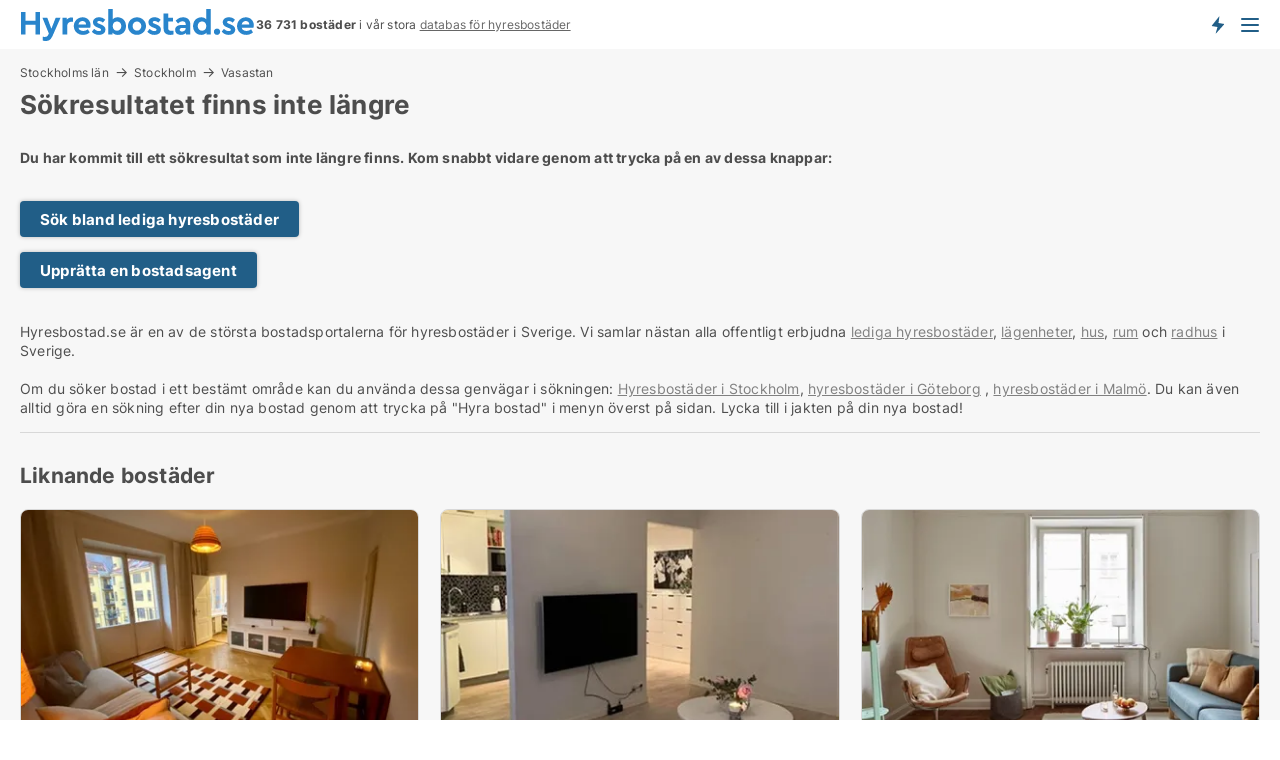

--- FILE ---
content_type: text/html; charset=utf-8
request_url: https://www.hyresbostad.se/laegenheter/vasastan/2435225
body_size: 8326
content:
<!doctype html>
<html lang="sv" prefix="og:http://ogp.me/ns#">
<head>
    
<meta charset="UTF-8" />

    <title>Sökresultatet 2435225 finns inte: Ledig lägenhet i Vasastan att h...</title>
        <meta name="description" content="Sökresultatet med ID 2435225 finns inte. Kom snabbt vidare genom att trycka på en av dessa knappar" />
        <meta property="fb:app_id" content="216588305803137" />
        <meta property="og:type" content="website" />
        <meta property="og:image" content="no-image" />
        <meta property="og:image:secure_url" content="no-image" />
        <meta property="og:image:alt" content="/images/noimage/Cache/DualBrandHousing_750.webp" />
        <meta property="og:image:width" content="640" />
        <meta property="og:image:height" content="480" />
        <meta property="og:url" content="https://www.hyresbostad.se/laegenheter/vasastan/2435225" />
        <meta property="og:title" content="Sökresultatet 2435225 finns inte: Ledig lägenhet i Vasastan att h..." />
        <meta property="og:description" content="Sökresultatet med ID 2435225 finns inte. Kom snabbt vidare genom att trycka på en av dessa knappar" />
<meta name="robots" content="noarchive"> <meta name="robots" content="noindex,follow" />

<link rel="canonical" href="https://www.hyresbostad.se/laegenheter/vasastan/2435225" />

    <meta name="viewport" content="width=device-width, initial-scale=1, maximum-scale=1" />
    <link rel="shortcut icon" href="/images/favicons/favicon-h.svg" type="image/svg+xml" />

    <link rel="stylesheet" type="text/css" href="/css/Fonts.css?v=qdyVyXTPGujr1_Zx6mSCH3rhyJE" />


<link rel="stylesheet" href="/bundles/css/styles.css?v=qzcA1MTrn6bNwgRdL0GSVSUsxOo" />
<link rel="stylesheet" href="/bundles/css/ie.css?v=arvbbbJlr3nYUy4yERXZvdZs-2M" />

    <link rel="stylesheet" type="text/css" href="/css/Print.css?v=bYdEREpUZoZiSfaoFUgZUwvL20s" media="print" />
<script>
    window.dataLayer = window.dataLayer || [];
    function gtag() { dataLayer.push(arguments); }
    gtag('consent', 'default', {
        'ad_user_data': 'denied',
        'ad_personalization': 'denied',
        'ad_storage': 'denied',
        'analytics_storage': 'denied'
    });
    gtag('js', new Date());
    gtag('config', 'G-THR9LS3XHT');
</script>


</head>
<body class="new-popup-layout">
    
    

<header id="header">
    <section>
<a href="https://www.hyresbostad.se/" class="logo">
                    <img alt="Hyra lägenhet och bostad. Lediga lägenheter och bostäder att hyra" title="Hyra lägenhet och bostad. Lediga lägenheter och bostäder att hyra" src="/media/1001/hyresbostad_logo_236x35.svg"  />
                    
                </a>            <div class="post-logo">
                    <ul class="info" id="presentation_info" data-separator="&#xA0;" data-animate="false">
                        <li><span class="show-desktop"><strong>36 731</strong> lediga bostäder att hyra just nu på Sveriges <a class="tos-info" href="javascript:void(0)" popup-content-id="8025" data-anchor="tos_mails" style="text-decoration:underline;"><strong>Sveriges stora portal för hyresbostäder</strong></a></span><span class="show-mobile"><b>36 731 bostäder</b> i vår stora <a class="tos-info" href="javascript:void(0)" popup-content-id="8025" data-anchor="tos_mails" style="text-decoration:underline;">databas för hyresbostäder</a></span></li>
                    </ul>


            </div>
            <div class="logo-btns">
                <a id="special_product_button" class="special-product-button" onclick="ShowPreAuthPopup('HeaderSpecialButton', 'Popup_FrequencyUserCreation', '', false, '', '');">Få besked om nya bostäder!</a>

                <div class="notification-buttons show-mobile">
                    
<a data-action="user-notifications" data-api="UserNotificationPopup" data-type="Default" class="notification-counter" style="display:none;"
   data-text="Nya bostäder" data-empty-text="Bostäder som passar din agent">
    <label data-action="label"></label>
    <span class="counter" data-action="counter"></span>
</a>
                </div>


                    <a class="show-menu-button" onclick="ToggleMenu();"></a>
            </div>
        <div id="slide_nav" class="mobile-navi"></div>
    </section>
        <nav>
                <div  data-single-line="">
                    <aside>
<span><a class="show-desktop regular with-nested" onmouseover="this.prevFontColor=this.style.color;this.style.color='#f5870b'" onmouseout="this.style.color=this.prevFontColor" href="https://www.hyresbostad.se/about">Om Hyresbostad.se</a><ul class="nested-links"><li><a class="regular" href="https://www.hyresbostad.se/kontakt">Kontakta oss</a></li><li><a class="regular" href="https://www.hyresbostad.se/haer-kommer-bostaederna-ifraan">Här kommer bostäderna ifrån</a></li><li><a class="regular" href="https://www.hyresbostad.se/betalningsanvaendare-foerdelar-som-bostadssoekande">Betalningsanvändare - fördelar</a></li><li><a class="regular" href="/hitta-fel-och-faa-en-beloening" rel="nofollow">Belöning för fel</a></li><li><a class="regular" href="https://www.hyresbostad.se/facebook-communities">Facebook communities</a></li></ul></span><span><a class="regular with-nested" href="https://www.hyresbostad.se/hyra-bostader">Hitta hyresbostad</a><ul class="nested-links"><li><a class="regular" href="https://www.hyresbostad.se/hyra/laegenheter">Lägenhet uthyres</a></li><li><a class="regular" href="https://www.hyresbostad.se/hyra/hus">Hus uthyres</a></li><li><a class="regular" href="https://www.hyresbostad.se/hyra/rum">Rum uthyres</a></li></ul></span><span><a class="bold with-nested" onmouseover="this.prevFontColor=this.style.color;this.style.color='#f5870b'" onmouseout="this.style.color=this.prevFontColor" href="/hyra-ut-bostader">Hitta hyresgäst</a><ul class="nested-links"><li><a class="regular" href="https://www.hyresbostad.se/hyra-ut-bostader/laegenheter">Hyra ut bostadsrätt</a></li><li><a class="regular" href="https://www.hyresbostad.se/hyra-ut-bostader/hus">Hyra ut hus</a></li></ul></span><span><a class="regular with-nested" onmouseover="this.prevFontColor=this.style.color;this.style.color='#f5870b'" onmouseout="this.style.color=this.prevFontColor" href="https://www.hyresbostad.se/kunskap-om">Kunskap om</a><ul class="nested-links"><li><a class="regular" href="https://www.hyresbostad.se/hyresbostaeder-fraagor-svar">Frågor och svar om hyresbostäder</a></li><li><a class="regular" href="https://www.hyresbostad.se/kolla-hyresvaerden-foere-betalning">Kolla hyresvärden före betalning</a></li><li><a class="regular" href="https://www.hyresbostad.se/blogg">Blogg</a></li><li><a class="regular" href="https://www.hyresbostad.se/nyheter">Nyheter</a></li><li><a class="regular" href="https://www.hyresbostad.se/hyresbostads-ordbok">Hyresbostads-ordbok</a></li></ul></span><span><a class="bold with-nested" onmouseover="this.prevFontColor=this.style.color;this.style.color='#f5870b'" onmouseout="this.style.color=this.prevFontColor" href="https://www.hyresbostad.se/bostads-statistik">Data om hyresbostäder</a><ul class="nested-links"><li><a class="regular" href="https://www.hyresbostad.se/bostads-statistik/hyresbostaeder-utveckling">Utvecklingen av lediga hyresbostäder</a></li><li><a class="regular" href="https://www.hyresbostad.se/bostads-statistik/nya-hyresbostaeder-utveckling">Utvecklingen av nya lediga hyresbostäder</a></li><li><a class="regular" href="https://www.hyresbostad.se/bostads-statistik/uthyrda-bostaeder-utveckling">Utvecklingen av uthyrda bostäder</a></li></ul></span>                        
                    </aside>
                    <aside>
<a class="show-desktop regular" onmouseover="this.prevFontColor=this.style.color;this.style.color='#f5870b'" onmouseout="this.style.color=this.prevFontColor" href="https://www.hyresbostad.se/create-user-profile">Sign up</a><a class="show-mobile bold" onmouseover="this.prevFontColor=this.style.color;this.style.color='#f5870b'" onmouseout="this.style.color=this.prevFontColor" href="https://www.hyresbostad.se/create-user-profile">Sign up</a><a class="button orange regular plus" onmouseover="this.prevFontColor=this.style.color;this.style.color='#f5870b'" onmouseout="this.style.color=this.prevFontColor" href="/skapa-bostadsannons">Upprätta annons</a>                                <a class="login show-desktop" href="javascript:ShowLoginPopup()">Logga in</a>
                    </aside>
                </div>
        </nav>
    
</header>


    <main id="layout" class=" ad-details">
        <div id="container">
            <div id="mainContent">
                
    <div class="breadcrumb head" id="simple_bread_crumb"><a href="/hyra/laegenheter/stockholms-laen" class="Lägenheter att hyra i Stockholms län" onclick="ClearSearch()" oncontextmenu="ClearSearch()">Stockholms län</a><a href="/hyra/laegenheter/stockholm" class="Lägenheter att hyra i Stockholm" onclick="ClearSearch()" oncontextmenu="ClearSearch()">Stockholm</a><a href="/hyra/laegenheter/vasastan" class="Lägenheter att hyra  i  Vasastan" onclick="ClearSearch()" oncontextmenu="ClearSearch()">Vasastan</a></div><script type="application/ld+json">
    {
      "@context": "https://schema.org",
      "@type": "BreadcrumbList",
      "itemListElement": [{
        "@type": "ListItem",
        "position": 1,
        "name": "Stockholms län",
        "item": "https://www.hyresbostad.se/hyra/laegenheter/stockholms-laen"
      },{
        "@type": "ListItem",
        "position": 2,
        "name": "Stockholm",
        "item": "https://www.hyresbostad.se/hyra/laegenheter/stockholm"
      },{
        "@type": "ListItem",
        "position": 3,
        "name": "Vasastan",
        "item": "https://www.hyresbostad.se/hyra/laegenheter/vasastan"
      }]
    }
    </script>

                <div class="content page-content" id="page_data">
                    
                    







<div class="content-page">
    <h1 data-page-title="1" data-single-line="False">Sökresultatet finns inte längre</h1>
    <div data-page-content="1" class="text-section"><p><strong>Du har kommit till ett sökresultat som inte längre finns. Kom snabbt vidare genom att trycka på en av dessa knappar:<br /><br /></strong></p><p><a class="button " href="/hyra">Sök bland lediga hyresbostäder</a></p><p><a class="button " href="javascript:ShowPreAuthPopup(`HeaderSpecialButton`,``,``,false,``,``);">Upprätta en bostadsagent</a></p><p><br />Hyresbostad.se är en av de största bostadsportalerna för hyresbostäder i Sverige. Vi samlar nästan alla offentligt erbjudna <a style="text-decoration: underline; color: #808080; cursor: pointer;" href="https://www.hyresbostad.se/hyra">lediga hyresbostäder</a>, <a style="text-decoration: underline; color: #808080; cursor: pointer;" href="/hyra/laegenheter">lägenheter</a>, <a style="text-decoration: underline; color: #808080; cursor: pointer;" href="/hyra/hus">hus</a>, <a style="text-decoration: underline; color: #808080; cursor: pointer;" href="/hyra/rum">rum</a> och <a style="text-decoration: underline; color: #808080; cursor: pointer;" href="/bostad/hus">radhus</a> i Sverige.<br /><br />Om du söker bostad i ett bestämt område kan du använda dessa genvägar i sökningen: <a style="text-decoration: underline; color: #808080; cursor: pointer;" href="/hyra/stockholmslaen">Hyresbostäder i Stockholm</a>, <a style="text-decoration: underline; color: #808080; cursor: pointer;" href="/hyra/goeteborg">hyresbostäder i Göteborg</a> , <a style="text-decoration: underline; color: #808080; cursor: pointer;" href="/hyra/malmoe">hyresbostäder i Malmö</a>. Du kan även alltid göra en sökning efter din nya bostad genom att trycka på "Hyra bostad" i menyn överst på sidan. Lycka till i jakten på din nya bostad!</p></div>
</div>




<style type="text/css">
    .image-watermark.--missing > span {
    font-weight: bold !important;
color:rgba(208, 230, 247,1) !important;
}
@media only screen and (max-width: 999px) {
    .image-watermark.--missing > span {
        font-weight: bold !important;
color:rgba(208, 230, 247,1) !important;
    }
}
    .image-watermark.--street > span {
    font-weight: bold !important;
color:rgba(208, 230, 247,1) !important;
}
@media only screen and (max-width: 999px) {
    .image-watermark.--street > span {
        font-weight: bold !important;
color:rgba(208, 230, 247,1) !important;
    }
}
</style>


    <script>
        var AdsList_CustomRoutes = {
        listMode: 'RelatedAds',
        tableHeader: '',
        isMapRendered: false,
        isMapShown: false,
        pageIndex: null
        }
    </script>
        <div id="ads_list" class="ads-list-wrapper regular-list grid">





            
            
            <div id="scroll_target"></div>
<h2 class="list-title">Liknande bostäder</h2>                <ul class="table-ads col-3">

                        <li class="">
                            <div  onclick="Redirect('/laegenheter/vasastan/3468935', false)">
                                    <h4 class="line-clamp line-2">
                                        <a href="/laegenheter/vasastan/3468935" target="_self" title="34 m2 lägenhet att hyra i Vasastan">34 m2 lägenhet att hyra i Vasastan</a>
                                    </h4>

                                    <div class="image">
                                            <a onclick="Redirect(&#x27;/laegenheter/vasastan/3468935&#x27;, false)" data-no-propagation>
        <div class="main-img">
            <img src="/LPUploadImages/Cache/4fbf68f8-9e68-49a2-b9aa-4884214542d4_411.webp?t=639041544658233788" alt="Norrmalm - 1.5rok - 7mån - 20.000kr/mån" title="Norrmalm - 1.5rok - 7mån - 20.000kr/mån" loading="lazy" />
            
        </div>
                                            </a>

                                    </div>




<div class="wrap">




                                    <div class="text-data" >
                                            <a href="/laegenheter/vasastan/3468935" data-no-propagation target="_self" title="Norrmalm - 1.5rok - 7mån - 20.000kr/mån">Norrmalm - 1.5rok - 7mån - 20.000kr/mån</a>
                                    </div>

                                        <div class="bottom"> 
                                            <div class="list-facts">
                                                <ul>
                                                        <li>
                                                            <label>Hyra: </label>
        <span>20 000 kr.</span>
                                                        </li>
                                                        <li>
                                                            <label>Antal rum:</label>
        <span>1 </span>
                                                        </li>
                                                </ul>
                                            </div>
                                        </div>
                                            <div class="footer" data-footer="3468935">
                                                    <a class="button medium full-width show-desktop" data-buy-ad-button="3468935" onclick="ProcessAdRequest(3468935)" data-no-propagation>Få mer info</a>
                                            </div>

</div>                            </div>
                        </li>                    
                        <li class="">
                            <div  onclick="Redirect('/laegenheter/vasastan/3469616', false)">
                                    <h4 class="line-clamp line-2">
                                        <a href="/laegenheter/vasastan/3469616" target="_self" title="39 m2 lägenhet att hyra i Vasastan">39 m2 lägenhet att hyra i Vasastan</a>
                                    </h4>

                                    <div class="image">
                                            <a onclick="Redirect(&#x27;/laegenheter/vasastan/3469616&#x27;, false)" data-no-propagation>
        <div class="main-img">
            <img src="/LPUploadImages/Cache/224fcf95-b5e2-4663-86a4-d2df390545ed_411.webp?t=639041760630991955" alt="Vasastaden - 2rok - tillsv - 23.000kr/mån" title="Vasastaden - 2rok - tillsv - 23.000kr/mån" loading="lazy" />
            
        </div>
                                            </a>

                                    </div>




<div class="wrap">




                                    <div class="text-data" >
                                            <a href="/laegenheter/vasastan/3469616" data-no-propagation target="_self" title="Vasastaden - 2rok - tillsv - 23.000kr/mån">Vasastaden - 2rok - tillsv - 23.000kr/mån</a>
                                    </div>

                                        <div class="bottom"> 
                                            <div class="list-facts">
                                                <ul>
                                                        <li>
                                                            <label>Hyra: </label>
        <span>23 000 kr.</span>
                                                        </li>
                                                        <li>
                                                            <label>Antal rum:</label>
        <span>2 </span>
                                                        </li>
                                                </ul>
                                            </div>
                                        </div>
                                            <div class="footer" data-footer="3469616">
                                                    <a class="button medium full-width show-desktop" data-buy-ad-button="3469616" onclick="ProcessAdRequest(3469616)" data-no-propagation>Få mer info</a>
                                            </div>

</div>                            </div>
                        </li>                    
                        <li class="">
                            <div  onclick="Redirect('/laegenheter/vasastan/3359084', false)">
                                    <h4 class="line-clamp line-2">
                                        <a href="/laegenheter/vasastan/3359084" target="_self" title="40 m2 lägenhet att hyra i Vasastan">40 m2 lägenhet att hyra i Vasastan</a>
                                    </h4>

                                    <div class="image">
                                            <a onclick="Redirect(&#x27;/laegenheter/vasastan/3359084&#x27;, false)" data-no-propagation>
        <div class="main-img">
            <img src="/LPUploadImages/Cache/4fa6044e-8932-4543-b687-2606c505de4c_411.webp?t=639033986509284893" alt="Norrmalm - 1rok - tillsv - 19.900kr/mån" title="Norrmalm - 1rok - tillsv - 19.900kr/mån" loading="lazy" />
            
        </div>
                                            </a>

                                    </div>




<div class="wrap">




                                    <div class="text-data" >
                                            <a href="/laegenheter/vasastan/3359084" data-no-propagation target="_self" title="Norrmalm - 1rok - tillsv - 19.900kr/mån">Norrmalm - 1rok - tillsv - 19.900kr/mån</a>
                                    </div>

                                        <div class="bottom"> 
                                            <div class="list-facts">
                                                <ul>
                                                        <li>
                                                            <label>Hyra: </label>
        <span>19 900 kr.</span>
                                                        </li>
                                                        <li>
                                                            <label>Antal rum:</label>
        <span>1 </span>
                                                        </li>
                                                </ul>
                                            </div>
                                        </div>
                                            <div class="footer" data-footer="3359084">
                                                    <a class="button medium full-width show-desktop" data-buy-ad-button="3359084" onclick="ProcessAdRequest(3359084)" data-no-propagation>Få mer info</a>
                                            </div>

</div>                            </div>
                        </li>                    
                        <li class="">
                            <div  onclick="Redirect('/laegenheter/vasastan/3472124', false)">
                                    <h4 class="line-clamp line-2">
                                        <a href="/laegenheter/vasastan/3472124" target="_self" title="32 m2 lägenhet att hyra i Vasastan">32 m2 lägenhet att hyra i Vasastan</a>
                                    </h4>

                                    <div class="image">
                                            <a onclick="Redirect(&#x27;/laegenheter/vasastan/3472124&#x27;, false)" data-no-propagation>
        <div class="main-img">
            <img src="/LPStreetView/Cache/3472124_411.webp?t=639043420539326320" alt="Lägenheter att hyra i Vasastan - Bild från Google Street View" title="Lägenheter att hyra i Vasastan - Bild från Google Street View" loading="lazy" />
<div class="image-watermark --street"><span data-nosnippet="true">Bild från Google Street View</span></div>            
        </div>
                                            </a>

                                    </div>




<div class="wrap">




                                    <div class="text-data" >
                                            <a href="/laegenheter/vasastan/3472124" data-no-propagation target="_self" title="Lägenhet att hyra i Vasastan">Lägenhet att hyra i Vasastan</a>
                                    </div>

                                        <div class="bottom"> 
                                            <div class="list-facts">
                                                <ul>
                                                        <li>
                                                            <label>Hyra: </label>
        <span>16 900 kr.</span>
                                                        </li>
                                                        <li>
                                                            <label>Ledig från:</label>
        <span>1. mars 2026</span>
                                                        </li>
                                                        <li>
                                                            <label>Antal rum:</label>
        <span>2 </span>
                                                        </li>
                                                </ul>
                                            </div>
                                        </div>
                                            <div class="footer" data-footer="3472124">
                                                    <a class="button medium full-width show-desktop" data-buy-ad-button="3472124" onclick="ProcessAdRequest(3472124)" data-no-propagation>Få mer info</a>
                                            </div>

</div>                            </div>
                        </li>                    
                        <li class="">
                            <div  onclick="Redirect('/laegenheter/vasastan/3469995', false)">
                                    <h4 class="line-clamp line-2">
                                        <a href="/laegenheter/vasastan/3469995" target="_self" title="39 m2 lägenhet att hyra i Vasastan">39 m2 lägenhet att hyra i Vasastan</a>
                                    </h4>

                                    <div class="image">
                                            <a onclick="Redirect(&#x27;/laegenheter/vasastan/3469995&#x27;, false)" data-no-propagation>
        <div class="main-img">
            <img src="/LPStreetView/Cache/3469995_411.webp?t=639041871088661685" alt="Lägenheter att hyra i Vasastan - Bild från Google Street View" title="Lägenheter att hyra i Vasastan - Bild från Google Street View" loading="lazy" />
<div class="image-watermark --street"><span data-nosnippet="true">Bild från Google Street View</span></div>            
        </div>
                                            </a>

                                    </div>




<div class="wrap">




                                    <div class="text-data" >
                                            <a href="/laegenheter/vasastan/3469995" data-no-propagation target="_self" title="Lägenhet att hyra i Vasastan">Lägenhet att hyra i Vasastan</a>
                                    </div>

                                        <div class="bottom"> 
                                            <div class="list-facts">
                                                <ul>
                                                        <li>
                                                            <label>Hyra: </label>
        <span>21 708 kr.</span>
                                                        </li>
                                                        <li>
                                                            <label>Ledig från:</label>
        <span>1. februari 2026</span>
                                                        </li>
                                                        <li>
                                                            <label>Antal rum:</label>
        <span>2 </span>
                                                        </li>
                                                </ul>
                                            </div>
                                        </div>
                                            <div class="footer" data-footer="3469995">
                                                    <a class="button medium full-width show-desktop" data-buy-ad-button="3469995" onclick="ProcessAdRequest(3469995)" data-no-propagation>Få mer info</a>
                                            </div>

</div>                            </div>
                        </li>                    
                        <li class="">
                            <div  onclick="Redirect('/laegenheter/vasastan/3470026', false)">
                                    <h4 class="line-clamp line-2">
                                        <a href="/laegenheter/vasastan/3470026" target="_self" title="31 m2 lägenhet att hyra i Vasastan">31 m2 lägenhet att hyra i Vasastan</a>
                                    </h4>

                                    <div class="image">
                                            <a onclick="Redirect(&#x27;/laegenheter/vasastan/3470026&#x27;, false)" data-no-propagation>
        <div class="main-img">
            <img src="/LPStreetView/Cache/3470026_411.webp?t=639041873848743304" alt="Lägenheter att hyra i Vasastan - Bild från Google Street View" title="Lägenheter att hyra i Vasastan - Bild från Google Street View" loading="lazy" />
<div class="image-watermark --street"><span data-nosnippet="true">Bild från Google Street View</span></div>            
        </div>
                                            </a>

                                    </div>




<div class="wrap">




                                    <div class="text-data" >
                                            <a href="/laegenheter/vasastan/3470026" data-no-propagation target="_self" title="Lägenhet att hyra i Vasastan">Lägenhet att hyra i Vasastan</a>
                                    </div>

                                        <div class="bottom"> 
                                            <div class="list-facts">
                                                <ul>
                                                        <li>
                                                            <label>Hyra: </label>
        <span>15 500 kr.</span>
                                                        </li>
                                                        <li>
                                                            <label>Antal rum:</label>
        <span>1 </span>
                                                        </li>
                                                </ul>
                                            </div>
                                        </div>
                                            <div class="footer" data-footer="3470026">
                                                    <a class="button medium full-width show-desktop" data-buy-ad-button="3470026" onclick="ProcessAdRequest(3470026)" data-no-propagation>Få mer info</a>
                                            </div>

</div>                            </div>
                        </li>                    
                        <li class="">
                            <div  onclick="Redirect('/laegenheter/vasastan/3470033', false)">
                                    <h4 class="line-clamp line-2">
                                        <a href="/laegenheter/vasastan/3470033" target="_self" title="34 m2 lägenhet att hyra i Vasastan">34 m2 lägenhet att hyra i Vasastan</a>
                                    </h4>

                                    <div class="image">
                                            <a onclick="Redirect(&#x27;/laegenheter/vasastan/3470033&#x27;, false)" data-no-propagation>
        <div class="main-img">
            <img src="/LPStreetView/Cache/3470033_411.webp?t=639041873825616130" alt="Lägenheter att hyra i Vasastan - Bild från Google Street View" title="Lägenheter att hyra i Vasastan - Bild från Google Street View" loading="lazy" />
<div class="image-watermark --street"><span data-nosnippet="true">Bild från Google Street View</span></div>            
        </div>
                                            </a>

                                    </div>




<div class="wrap">




                                    <div class="text-data" >
                                            <a href="/laegenheter/vasastan/3470033" data-no-propagation target="_self" title="Lägenhet att hyra i Vasastan">Lägenhet att hyra i Vasastan</a>
                                    </div>

                                        <div class="bottom"> 
                                            <div class="list-facts">
                                                <ul>
                                                        <li>
                                                            <label>Hyra: </label>
        <span>18 877 kr.</span>
                                                        </li>
                                                        <li>
                                                            <label>Ledig från:</label>
        <span>1. februari 2026</span>
                                                        </li>
                                                        <li>
                                                            <label>Antal rum:</label>
        <span>1 </span>
                                                        </li>
                                                </ul>
                                            </div>
                                        </div>
                                            <div class="footer" data-footer="3470033">
                                                    <a class="button medium full-width show-desktop" data-buy-ad-button="3470033" onclick="ProcessAdRequest(3470033)" data-no-propagation>Få mer info</a>
                                            </div>

</div>                            </div>
                        </li>                    
                        <li class="">
                            <div  onclick="Redirect('/laegenheter/vasastan/3467696', false)">
                                    <h4 class="line-clamp line-2">
                                        <a href="/laegenheter/vasastan/3467696" target="_self" title="32 m2 lägenhet att hyra i Vasastan">32 m2 lägenhet att hyra i Vasastan</a>
                                    </h4>

                                    <div class="image">
                                            <a onclick="Redirect(&#x27;/laegenheter/vasastan/3467696&#x27;, false)" data-no-propagation>
        <div class="main-img">
            <img src="/LPStreetView/Cache/3467696_411.webp?t=639040854453174974" alt="Lägenheter att hyra i Vasastan - Bild från Google Street View" title="Lägenheter att hyra i Vasastan - Bild från Google Street View" loading="lazy" />
<div class="image-watermark --street"><span data-nosnippet="true">Bild från Google Street View</span></div>            
        </div>
                                            </a>

                                    </div>




<div class="wrap">




                                    <div class="text-data" >
                                            <a href="/laegenheter/vasastan/3467696" data-no-propagation target="_self" title="Lägenhet att hyra i Vasastan">Lägenhet att hyra i Vasastan</a>
                                    </div>

                                        <div class="bottom"> 
                                            <div class="list-facts">
                                                <ul>
                                                        <li>
                                                            <label>Hyra: </label>
        <span>18 876 kr.</span>
                                                        </li>
                                                        <li>
                                                            <label>Ledig från:</label>
        <span>2. februari 2026</span>
                                                        </li>
                                                        <li>
                                                            <label>Antal rum:</label>
        <span>1 </span>
                                                        </li>
                                                </ul>
                                            </div>
                                        </div>
                                            <div class="footer" data-footer="3467696">
                                                    <a class="button medium full-width show-desktop" data-buy-ad-button="3467696" onclick="ProcessAdRequest(3467696)" data-no-propagation>Få mer info</a>
                                            </div>

</div>                            </div>
                        </li>                    
                        <li class="">
                            <div  onclick="Redirect('/laegenheter/vasastan/3465969', false)">
                                    <h4 class="line-clamp line-2">
                                        <a href="/laegenheter/vasastan/3465969" target="_self" title="35 m2 lägenhet att hyra i Vasastan">35 m2 lägenhet att hyra i Vasastan</a>
                                    </h4>

                                    <div class="image">
                                            <a onclick="Redirect(&#x27;/laegenheter/vasastan/3465969&#x27;, false)" data-no-propagation>
        <div class="main-img">
            <img src="/LPStreetView/Cache/3465969_411.webp?t=639039693056350137" alt="Lägenheter att hyra i Vasastan - Bild från Google Street View" title="Lägenheter att hyra i Vasastan - Bild från Google Street View" loading="lazy" />
<div class="image-watermark --street"><span data-nosnippet="true">Bild från Google Street View</span></div>            
        </div>
                                            </a>

                                    </div>




<div class="wrap">




                                    <div class="text-data" >
                                            <a href="/laegenheter/vasastan/3465969" data-no-propagation target="_self" title="Hur ut från 3 månader till ett år till 2 personer">Hur ut från 3 månader till ett år till 2 personer</a>
                                    </div>

                                        <div class="bottom"> 
                                            <div class="list-facts">
                                                <ul>
                                                        <li>
                                                            <label>Hyra: </label>
        <span>22 000 kr.</span>
                                                        </li>
                                                        <li>
                                                            <label>Antal rum:</label>
        <span>2 </span>
                                                        </li>
                                                </ul>
                                            </div>
                                        </div>
                                            <div class="footer" data-footer="3465969">
                                                    <a class="button medium full-width show-desktop" data-buy-ad-button="3465969" onclick="ProcessAdRequest(3465969)" data-no-propagation>Få mer info</a>
                                                        <a class="button full-width show-mobile" data-buy-ad-button="3465969" onclick="ProcessAdRequest(3465969)" data-no-propagation>Få mer info</a>
                                            </div>

</div>                            </div>
                        </li>                    
                        <li class="">
                            <div  onclick="Redirect('/laegenheter/vasastan/3466749', false)">
                                    <h4 class="line-clamp line-2">
                                        <a href="/laegenheter/vasastan/3466749" target="_self" title="34 m2 lägenhet att hyra i Vasastan">34 m2 lägenhet att hyra i Vasastan</a>
                                    </h4>

                                    <div class="image">
                                            <a onclick="Redirect(&#x27;/laegenheter/vasastan/3466749&#x27;, false)" data-no-propagation>
        <div class="main-img">
            <img src="/LPStreetView/Cache/3466749_411.webp?t=639039957845159473" alt="Lägenheter att hyra i Vasastan - Bild från Google Street View" title="Lägenheter att hyra i Vasastan - Bild från Google Street View" loading="lazy" />
<div class="image-watermark --street"><span data-nosnippet="true">Bild från Google Street View</span></div>            
        </div>
                                            </a>

                                    </div>




<div class="wrap">




                                    <div class="text-data" >
                                            <a href="/laegenheter/vasastan/3466749" data-no-propagation target="_self" title="Lägenhet att hyra i Vasastan">Lägenhet att hyra i Vasastan</a>
                                    </div>

                                        <div class="bottom"> 
                                            <div class="list-facts">
                                                <ul>
                                                        <li>
                                                            <label>Hyra: </label>
        <span>20 000 kr.</span>
                                                        </li>
                                                        <li>
                                                            <label>Antal rum:</label>
        <span>2 </span>
                                                        </li>
                                                </ul>
                                            </div>
                                        </div>
                                            <div class="footer" data-footer="3466749">
                                                    <a class="button medium full-width show-desktop" data-buy-ad-button="3466749" onclick="ProcessAdRequest(3466749)" data-no-propagation>Få mer info</a>
                                            </div>

</div>                            </div>
                        </li>                    
                        <li class="">
                            <div  onclick="Redirect('/laegenheter/vasastan/3464914', false)">
                                    <h4 class="line-clamp line-2">
                                        <a href="/laegenheter/vasastan/3464914" target="_self" title="35 m2 lägenhet att hyra i Vasastan">35 m2 lägenhet att hyra i Vasastan</a>
                                    </h4>

                                    <div class="image">
                                            <a onclick="Redirect(&#x27;/laegenheter/vasastan/3464914&#x27;, false)" data-no-propagation>
        <div class="main-img">
            <img src="/LPStreetView/Cache/3464914_411.webp?t=639039111136048973" alt="Lägenheter att hyra i Vasastan - Bild från Google Street View" title="Lägenheter att hyra i Vasastan - Bild från Google Street View" loading="lazy" />
<div class="image-watermark --street"><span data-nosnippet="true">Bild från Google Street View</span></div>            
        </div>
                                            </a>

                                    </div>




<div class="wrap">




                                    <div class="text-data" >
                                            <a href="/laegenheter/vasastan/3464914" data-no-propagation target="_self" title="Lägenhet att hyra i Vasastan">Lägenhet att hyra i Vasastan</a>
                                    </div>

                                        <div class="bottom"> 
                                            <div class="list-facts">
                                                <ul>
                                                        <li>
                                                            <label>Hyra: </label>
        <span>14 800 kr.</span>
                                                        </li>
                                                        <li>
                                                            <label>Ledig från:</label>
        <span>3. mars 2026</span>
                                                        </li>
                                                        <li>
                                                            <label>Antal rum:</label>
        <span>2 </span>
                                                        </li>
                                                </ul>
                                            </div>
                                        </div>
                                            <div class="footer" data-footer="3464914">
                                                    <a class="button medium full-width show-desktop" data-buy-ad-button="3464914" onclick="ProcessAdRequest(3464914)" data-no-propagation>Få mer info</a>
                                            </div>

</div>                            </div>
                        </li>                    
                        <li class="">
                            <div  onclick="Redirect('/laegenheter/vasastan/3460748', false)">
                                    <h4 class="line-clamp line-2">
                                        <a href="/laegenheter/vasastan/3460748" target="_self" title="52 m2 lägenhet att hyra i Vasastan">52 m2 lägenhet att hyra i Vasastan</a>
                                    </h4>

                                    <div class="image">
                                            <a onclick="Redirect(&#x27;/laegenheter/vasastan/3460748&#x27;, false)" data-no-propagation>
        <div class="main-img">
            <img src="/LPStreetView/Cache/3460748_411.webp?t=639037577193337465" alt="Lägenheter att hyra i Vasastan - Bild från Google Street View" title="Lägenheter att hyra i Vasastan - Bild från Google Street View" loading="lazy" />
<div class="image-watermark --street"><span data-nosnippet="true">Bild från Google Street View</span></div>            
        </div>
                                            </a>

                                    </div>




<div class="wrap">




                                    <div class="text-data" >
                                            <a href="/laegenheter/vasastan/3460748" data-no-propagation target="_self" title="Lägenhet att hyra i Vasastan">Lägenhet att hyra i Vasastan</a>
                                    </div>

                                        <div class="bottom"> 
                                            <div class="list-facts">
                                                <ul>
                                                        <li>
                                                            <label>Hyra: </label>
        <span>24 000 kr.</span>
                                                        </li>
                                                        <li>
                                                            <label>Ledig från:</label>
        <span>20. mars 2026</span>
                                                        </li>
                                                        <li>
                                                            <label>Antal rum:</label>
        <span>3 </span>
                                                        </li>
                                                </ul>
                                            </div>
                                        </div>
                                            <div class="footer" data-footer="3460748">
                                                    <a class="button medium full-width show-desktop" data-buy-ad-button="3460748" onclick="ProcessAdRequest(3460748)" data-no-propagation>Få mer info</a>
                                            </div>

</div>                            </div>
                        </li>                    
                        <li class="">
                            <div  onclick="Redirect('/laegenheter/vasastan/3459573', false)">
                                    <h4 class="line-clamp line-2">
                                        <a href="/laegenheter/vasastan/3459573" target="_self" title="32 m2 lägenhet att hyra i Vasastan">32 m2 lägenhet att hyra i Vasastan</a>
                                    </h4>

                                    <div class="image">
                                            <a onclick="Redirect(&#x27;/laegenheter/vasastan/3459573&#x27;, false)" data-no-propagation>
        <div class="main-img">
            <img src="/LPStreetView/Cache/3459573_411.webp?t=639036507428823811" alt="Lägenheter att hyra i Vasastan - Bild från Google Street View" title="Lägenheter att hyra i Vasastan - Bild från Google Street View" loading="lazy" />
<div class="image-watermark --street"><span data-nosnippet="true">Bild från Google Street View</span></div>            
        </div>
                                            </a>

                                    </div>




<div class="wrap">




                                    <div class="text-data" >
                                            <a href="/laegenheter/vasastan/3459573" data-no-propagation target="_self" title="Lägenhet att hyra i Vasastan">Lägenhet att hyra i Vasastan</a>
                                    </div>

                                        <div class="bottom"> 
                                            <div class="list-facts">
                                                <ul>
                                                        <li>
                                                            <label>Hyra: </label>
        <span>22 500 kr.</span>
                                                        </li>
                                                        <li>
                                                            <label>Ledig från:</label>
        <span>1. mars 2026</span>
                                                        </li>
                                                        <li>
                                                            <label>Antal rum:</label>
        <span>2 </span>
                                                        </li>
                                                </ul>
                                            </div>
                                        </div>
                                            <div class="footer" data-footer="3459573">
                                                    <a class="button medium full-width show-desktop" data-buy-ad-button="3459573" onclick="ProcessAdRequest(3459573)" data-no-propagation>Få mer info</a>
                                            </div>

</div>                            </div>
                        </li>                    
                        <li class="">
                            <div  onclick="Redirect('/laegenheter/vasastan/3456162', false)">
                                    <h4 class="line-clamp line-2">
                                        <a href="/laegenheter/vasastan/3456162" target="_self" title="32 m2 lägenhet att hyra i Vasastan">32 m2 lägenhet att hyra i Vasastan</a>
                                    </h4>

                                    <div class="image">
                                            <a onclick="Redirect(&#x27;/laegenheter/vasastan/3456162&#x27;, false)" data-no-propagation>
        <div class="main-img">
            <img src="/LPStreetView/Cache/3456162_411.webp?t=639034116521536525" alt="Lägenheter att hyra i Vasastan - Bild från Google Street View" title="Lägenheter att hyra i Vasastan - Bild från Google Street View" loading="lazy" />
<div class="image-watermark --street"><span data-nosnippet="true">Bild från Google Street View</span></div>            
        </div>
                                            </a>

                                    </div>




<div class="wrap">




                                    <div class="text-data" >
                                            <a href="/laegenheter/vasastan/3456162" data-no-propagation target="_self" title="Lägenhet att hyra i Vasastan">Lägenhet att hyra i Vasastan</a>
                                    </div>

                                        <div class="bottom"> 
                                            <div class="list-facts">
                                                <ul>
                                                        <li>
                                                            <label>Hyra: </label>
        <span>19 000 kr.</span>
                                                        </li>
                                                        <li>
                                                            <label>Antal rum:</label>
        <span>2 </span>
                                                        </li>
                                                </ul>
                                            </div>
                                        </div>
                                            <div class="footer" data-footer="3456162">
                                                    <a class="button medium full-width show-desktop" data-buy-ad-button="3456162" onclick="ProcessAdRequest(3456162)" data-no-propagation>Få mer info</a>
                                            </div>

</div>                            </div>
                        </li>                    
                        <li class="">
                            <div  onclick="Redirect('/laegenheter/vasastan/3456151', false)">
                                    <h4 class="line-clamp line-2">
                                        <a href="/laegenheter/vasastan/3456151" target="_self" title="40 m2 lägenhet att hyra i Vasastan">40 m2 lägenhet att hyra i Vasastan</a>
                                    </h4>

                                    <div class="image">
                                            <a onclick="Redirect(&#x27;/laegenheter/vasastan/3456151&#x27;, false)" data-no-propagation>
        <div class="main-img">
            <img src="/LPStreetView/Cache/3456151_411.webp?t=639034115616717292" alt="Lägenheter att hyra i Vasastan - Bild från Google Street View" title="Lägenheter att hyra i Vasastan - Bild från Google Street View" loading="lazy" />
<div class="image-watermark --street"><span data-nosnippet="true">Bild från Google Street View</span></div>            
        </div>
                                            </a>

                                    </div>




<div class="wrap">




                                    <div class="text-data" >
                                            <a href="/laegenheter/vasastan/3456151" data-no-propagation target="_self" title="Lägenhet att hyra i Vasastan">Lägenhet att hyra i Vasastan</a>
                                    </div>

                                        <div class="bottom"> 
                                            <div class="list-facts">
                                                <ul>
                                                        <li>
                                                            <label>Hyra: </label>
        <span>18 782 kr.</span>
                                                        </li>
                                                        <li>
                                                            <label>Antal rum:</label>
        <span>1 </span>
                                                        </li>
                                                </ul>
                                            </div>
                                        </div>
                                            <div class="footer" data-footer="3456151">
                                                    <a class="button medium full-width show-desktop" data-buy-ad-button="3456151" onclick="ProcessAdRequest(3456151)" data-no-propagation>Få mer info</a>
                                            </div>

</div>                            </div>
                        </li>                    
                        <li class="">
                            <div  onclick="Redirect('/laegenheter/vasastan/3455492', false)">
                                    <h4 class="line-clamp line-2">
                                        <a href="/laegenheter/vasastan/3455492" target="_self" title="42 m2 lägenhet att hyra i Vasastan">42 m2 lägenhet att hyra i Vasastan</a>
                                    </h4>

                                    <div class="image">
                                            <a onclick="Redirect(&#x27;/laegenheter/vasastan/3455492&#x27;, false)" data-no-propagation>
        <div class="main-img">
            <img src="/LPStreetView/Cache/3455492_411.webp?t=639033906065496025" alt="Lägenheter att hyra i Vasastan - Bild från Google Street View" title="Lägenheter att hyra i Vasastan - Bild från Google Street View" loading="lazy" />
<div class="image-watermark --street"><span data-nosnippet="true">Bild från Google Street View</span></div>            
        </div>
                                            </a>

                                    </div>




<div class="wrap">




                                    <div class="text-data" >
                                            <a href="/laegenheter/vasastan/3455492" data-no-propagation target="_self" title="Lägenhet att hyra i Vasastan">Lägenhet att hyra i Vasastan</a>
                                    </div>

                                        <div class="bottom"> 
                                            <div class="list-facts">
                                                <ul>
                                                        <li>
                                                            <label>Hyra: </label>
        <span>18 500 kr.</span>
                                                        </li>
                                                        <li>
                                                            <label>Ledig från:</label>
        <span>16. februari 2026</span>
                                                        </li>
                                                        <li>
                                                            <label>Antal rum:</label>
        <span>2 </span>
                                                        </li>
                                                </ul>
                                            </div>
                                        </div>
                                            <div class="footer" data-footer="3455492">
                                                    <a class="button medium full-width show-desktop" data-buy-ad-button="3455492" onclick="ProcessAdRequest(3455492)" data-no-propagation>Få mer info</a>
                                            </div>

</div>                            </div>
                        </li>                    
                        <li class="">
                            <div  onclick="Redirect('/laegenheter/vasastan/3454834', false)">
                                    <h4 class="line-clamp line-2">
                                        <a href="/laegenheter/vasastan/3454834" target="_self" title="29 m2 lägenhet att hyra i Vasastan">29 m2 lägenhet att hyra i Vasastan</a>
                                    </h4>

                                    <div class="image">
                                            <a onclick="Redirect(&#x27;/laegenheter/vasastan/3454834&#x27;, false)" data-no-propagation>
        <div class="main-img">
            <img src="/LPStreetView/Cache/3454834_411.webp?t=639033061405160144" alt="Lägenheter att hyra i Vasastan - Bild från Google Street View" title="Lägenheter att hyra i Vasastan - Bild från Google Street View" loading="lazy" />
<div class="image-watermark --street"><span data-nosnippet="true">Bild från Google Street View</span></div>            
        </div>
                                            </a>

                                    </div>




<div class="wrap">




                                    <div class="text-data" >
                                            <a href="/laegenheter/vasastan/3454834" data-no-propagation target="_self" title="Lägenhet att hyra i Vasastan">Lägenhet att hyra i Vasastan</a>
                                    </div>

                                        <div class="bottom"> 
                                            <div class="list-facts">
                                                <ul>
                                                        <li>
                                                            <label>Hyra: </label>
        <span>16 200 kr.</span>
                                                        </li>
                                                        <li>
                                                            <label>Ledig från:</label>
        <span>1. augusti 2026</span>
                                                        </li>
                                                        <li>
                                                            <label>Antal rum:</label>
        <span>1 </span>
                                                        </li>
                                                </ul>
                                            </div>
                                        </div>
                                            <div class="footer" data-footer="3454834">
                                                    <a class="button medium full-width show-desktop" data-buy-ad-button="3454834" onclick="ProcessAdRequest(3454834)" data-no-propagation>Få mer info</a>
                                            </div>

</div>                            </div>
                        </li>                    
                        <li class="">
                            <div  onclick="Redirect('/laegenheter/vasastan/3454809', false)">
                                    <h4 class="line-clamp line-2">
                                        <a href="/laegenheter/vasastan/3454809" target="_self" title="39 m2 lägenhet att hyra i Vasastan">39 m2 lägenhet att hyra i Vasastan</a>
                                    </h4>

                                    <div class="image">
                                            <a onclick="Redirect(&#x27;/laegenheter/vasastan/3454809&#x27;, false)" data-no-propagation>
        <div class="main-img">
            <img src="/LPStreetView/Cache/3454809_411.webp?t=639033059298787506" alt="Lägenheter att hyra i Vasastan - Bild från Google Street View" title="Lägenheter att hyra i Vasastan - Bild från Google Street View" loading="lazy" />
<div class="image-watermark --street"><span data-nosnippet="true">Bild från Google Street View</span></div>            
        </div>
                                            </a>

                                    </div>




<div class="wrap">




                                    <div class="text-data" >
                                            <a href="/laegenheter/vasastan/3454809" data-no-propagation target="_self" title="Lägenhet att hyra i Vasastan">Lägenhet att hyra i Vasastan</a>
                                    </div>

                                        <div class="bottom"> 
                                            <div class="list-facts">
                                                <ul>
                                                        <li>
                                                            <label>Hyra: </label>
        <span>15 850 kr.</span>
                                                        </li>
                                                        <li>
                                                            <label>Antal rum:</label>
        <span>1 </span>
                                                        </li>
                                                </ul>
                                            </div>
                                        </div>
                                            <div class="footer" data-footer="3454809">
                                                    <a class="button medium full-width show-desktop" data-buy-ad-button="3454809" onclick="ProcessAdRequest(3454809)" data-no-propagation>Få mer info</a>
                                            </div>

</div>                            </div>
                        </li>                    
                </ul>
            <div class="paging-space">
            </div>


            
            
            
        </div>

                            <div id="faqItem" data-page-faq-content="1" class="bottom-faq collapsible-blocks  hidden">
                                
                            </div>
                        <div data-extra-custom-page-content="1">
                            
                        </div>


<div class="seo-links-content" data-extra-bottom-content="1"><h2>Populära sökningar</h2>
                <div>
                    <a href="/hyra-bostader/vasastan" 
                         
                        
                        
                        >Bostäder att hyra  i  Vasastan</a>
                </div>

                <div>
                    <a href="/hyra/laegenheter/stockholm" 
                         
                        
                        
                        >Lägenheter att hyra i Stockholm</a>
                </div>
                <div>
                    <a href="/hyra/laegenheter/stockholms-laen" 
                         
                        
                        
                        >Lägenheter att hyra i Stockholms län</a>
                </div>

                <div>
                    <a href="/hyra/laegenheter/vasastan/1-rum" 
                         
                        
                        
                        >1 rum lägenheter att hyra  i  Vasastan</a>
                </div>
                <div>
                    <a href="/hyra/laegenheter/vasastan/2-rum" 
                         
                        
                        
                        >2 rum lägenheter att hyra  i  Vasastan</a>
                </div>
                <div>
                    <a href="/hyra/laegenheter/vasastan/3-rum" 
                         
                        
                        
                        >3 rum lägenheter att hyra  i  Vasastan</a>
                </div>
                <div>
                    <a href="/hyra/laegenheter/vasastan/4-rum" 
                         
                        
                        
                        >4 rum lägenheter att hyra  i  Vasastan</a>
                </div>
                <div>
                    <a href="/hyra/laegenheter/vasastan/5-rum" 
                         
                        
                        
                        >5 rum lägenheter att hyra  i  Vasastan</a>
                </div>
                <div>
                    <a href="/hyra/laegenheter/vasastan/6-rum" 
                         
                        
                        
                        >6 rum lägenheter att hyra  i  Vasastan</a>
                </div>
                <div>
                    <a href="/hyra/laegenheter/vasastan/7-rum" 
                         
                        
                        
                        >7 rum lägenheter att hyra  i  Vasastan</a>
                </div>
<a class="show-mobile show-all-link" onclick="$('[data-extra-bottom-content]').addClass('show-all')">Se alla populära sökningar</a></div>                </div>
            </div>
        </div>
    </main>
    
<footer id="footer">

<div class="newsletter-form" id="newsletter_form_holder">
        <fieldset class="body">
                    <div class="text">
<h3>Anmäl dig till vårt nyhetsbrev</h3><p>Jag vill gärna få nyhetsbrev från Hyresbostad.se</p>                    </div>
            
<form action="/Custom/NewsletterSubscriptionForm/Save?estateType=laegenheter&cityName=vasastan&zipCode=&adId=2435225&streetName=&isSearchResultPage=True&referrer=%2flaegenheter%2fvasastan%2f2435225" data-ajax="true" method="POST" data-ajax-mode="replace-with" data-ajax-update="#newsletter_form_holder" data-ajax-failure="alert('An unexpected error occured. Please contact support@mail.hyresbostad.se');" data-ajax-begin="LoadingPanel.Show();" data-ajax-complete="LoadingPanel.Hide();" datavalalert="1">
                <ul class="flex-box">
                    <li>
                        

<div class="custom-field">
    <input id="custom-field-input"
           type="text"
           
           class="big"
           placeholder=" "
           name="Email"
           data-val="true"
           data-val-required="Vänligen ange Email"
           data-val-regex-pattern="^([ ]&#x2B;)?([a-zA-Z0-9]([a-zA-Z\d_\-\.]&#x2B;)?)@((\[[0-9]{1,3}\.[0-9]{1,3}\.[0-9]{1,3}\.)|(([a-zA-Z0-9\-]&#x2B;\.)&#x2B;))([a-zA-Z]{2,15}|[0-9]{1,3})(\]?)([ ]&#x2B;)?$"
           data-val-regex="Emailadressen är inte korrekt" />
    <label for="custom-field-input-label">
        Email
    </label>
</div>
                    </li>
                    <li class="buttons">
                        <input type="hidden" name="FooterMode" value="value" />
                        <input type="submit" class="button big" value="OK" />
                    </li>
                </ul>
</form>
        </fieldset>
</div>

        <div class="body">

        </div>

        <div class="gray-box">
                <div>
                    <h6>Kontakt</h6><div>Hyresbostad.se <br>Mynstersvej 3, Frederiksberg<br><a href="mailto:support@hyresbostad.se">support@hyresbostad.se</a><br>CVR: 38854925</a><br></a><br>Via tjänsten kan sökande och uthyrare hitta varandra. Som ny sökande kostar uppgradering 19 kr för den första dagen och därefter 249 kr per 7 dagar i löpande abonnemang. Det finns ingen bindning.</div>
                </div>
                <div>
                    <h6>Viktiga genvägar</h6><a class="link regular" href="https://www.hyresbostad.se/about">Om oss</a><br/><a class="link regular" href="https://www.hyresbostad.se/kontakt">Kontakt</a><br/><a class="link regular" href="https://www.hyresbostad.se/villkor">Allmänna villkor</a><br/><a class="link regular" href="https://www.hyresbostad.se/villkor#abbvilkaar" data-anchor="tos_payment_header">Abonnemangsvillkor</a><br/><a class="link regular" href="https://www.hyresbostad.se/privacy">Datapolitik</a><br/><a class="link regular" href="https://www.hyresbostad.se/cookie-policy-and-terms">Cookiepolicy</a><br/><a class="link regular" href="https://www.hyresbostad.se/nyheter">Nyheter</a><br/><a class="link regular" href="https://www.hyresbostad.se/blogg">Blogg</a><br/><a class="link regular" href="https://www.hyresbostad.se/hyresbostaeder-fraagor-svar">Frågor och svar om hyresbostäder</a><br/><a class="link regular" href="https://www.hyresbostad.se/hyresbostads-ordbok">Hyresbostadslexikon</a><br/><a class="link regular" href="https://www.hyresbostad.se/bostads-statistik">Bostadsstatistik</a><br/><a class="link regular" href="/sitemap-information">Info om hyresbostäder</a><br/><a class="link regular" href="https://www.hyresbostad.se/lediga-hyresbostaeder">Sitemap</a><br/><a class="link regular" href="https://www.hyresbostad.se/feed/bostad-annonser">RSS</a>
                </div>
                <div>
                    <h6>Populära sökningar</h6><a class="link regular" href="https://www.hyresbostad.se/hyra/laegenheter/eskilstuna/pageindex40">Hyreslägenheter Eskilstuna</a><br/><a class="link regular" href="https://www.hyresbostad.se/hyra/laegenheter/lund">Hyra lägenhet Lund</a><br/><a class="link regular" href="https://www.hyresbostad.se/hyra/laegenheter/umeaa/">Hyreslägenheter Umeå</a><br/><a class="link regular" href="https://www.hyresbostad.se/hyra/laegenheter/karlstad">Hyreslägenheter Karlstad</a><br/><a class="link regular" href="https://www.hyresbostad.se/hyra/laegenheter/linkoeping">Hyreslägenheter Linköping</a><br/><a class="link regular" href="https://www.hyresbostad.se/hyra/laegenheter/oerebro/">Hyreslägenheter Örebro</a><br/><a class="link regular" href="https://www.hyresbostad.se/hyra/laegenheter/sundsvall/">Hyreslägenheter Sundsvall</a><br/><a class="link regular" href="https://www.hyresbostad.se/hyra/laegenheter/vaesteraas/">Hyra lägenhet Västerås</a><br/><a class="link regular" href="https://www.hyresbostad.se/hyra/laegenheter/joenkoeping">Hyreslägenheter Jönköping</a>
                </div>
                <div>
                    <h6>Populära sökningar</h6><a class="link regular" href="https://www.hyresbostad.se/hyra-bostader/norrkoeping">Hyresbostäder i Norrköping</a><br/><a class="link regular" href="https://www.hyresbostad.se/hyra/laegenheter/goeteborg">Hyreslägenheter Göteborg</a><br/><a class="link regular" href="https://www.hyresbostad.se/hyra/laegenheter/helsingborg">Hyreslägenheter Helsingborg</a><br/><a class="link regular" href="https://www.hyresbostad.se/hyra/laegenheter/norrkoeping">Hyreslägenheter Norrköping</a><br/><a class="link regular" href="https://www.hyresbostad.se/hyra-ut-bostader/laegenheter">Hyra ut lägenhet</a><br/><a class="link regular" href="https://www.hyresbostad.se/hyra/hus/skaane">Hyra hus</a><br/><a class="link regular" href="https://www.hyresbostad.se/hyra/laegenheter/goeteborg">Hyra lägenhet Göteborg</a><br/><a class="link regular" href="https://www.hyresbostad.se/hyra-bostader/oerebro">Hyresvärdar Örebro</a><br/><a class="link regular" href="https://www.hyresbostad.se/hyra/laegenheter/stockholm-innerstad">Hyresrätt Stockholm</a>
                </div>
                <div>
                    <h6>Populära sökningar</h6><a class="link regular" href="https://www.hyresbostad.se/hyra-bostader/falkoeping">Hyresbostäder Falköping</a><br/><a class="link regular" href="https://www.hyresbostad.se/hyra-ut-bostader/hus">Hyra ut hus</a><br/><a class="link regular" href="https://www.hyresbostad.se/hyra/laegenheter/malmoe">Hyra lägenhet Malmö</a><br/><a class="link regular" href="https://www.hyresbostad.se/hyra-bostader/vaesteraas/vaegar">Hyreslägenheter Västerås</a><br/><a class="link regular" href="https://www.hyresbostad.se/hyra-bostader/falkoeping">Falköpings Hyresbostäder</a><br/><a class="link regular" href="https://www.hyresbostad.se/hyra/laegenheter/stockholm">Hyra lägenhet Stockholm</a><br/><a class="link regular" href="https://www.hyresbostad.se/hyra-bostader/norrkoeping">Hyresbostäder Norrköping</a><br/><a class="link regular" href="https://www.hyresbostad.se/hyra/laegenheter">Hyra lägenhet</a>
                </div>
        </div>
</footer>


    

    

    <div id="page_scripts" class="page-scripts">
        

<script>
    var PageData = {
        Portal: 'DualBrandHousing',
        Country: 'Sweden',
        IsMobileDevice: false,
        CurrentNodeQueryString: 'nodeId=2032',
        QueryString: '&estateType=laegenheter&cityName=vasastan&zipCode=&adId=2435225&streetName=&isSearchResultPage=True&nodeId=2032&showSortingOptionsOnMobile=False',
        LoggedIn: false,
        CookiesAccepted: false,
        UserId: 0,
        ConfirmButton: 'OK',
        CancelButton: 'Ångra',
        ClosePopupLink: 'Stäng popup genom att trycka här',
        Language: '',
        BlockFrequencyPopup: false
    }
</script>


<script src="/bundles/jquery.js?v=7FzKbmXPHiM64thlGWAlvcRtLq0"></script>
<script src="/bundles/jqueryMVC.js?v=ya0c6wLBJBb6va1bhfNW4_aBO8s"></script>
<script src="/bundles/vue.js?v=i_JO_ZlBpzqs_YAeoNjkY4XzlS4"></script>
<script src="/bundles/Global.js?v=1c0Okd7_IkPk9OEUBNZAWkVl4pw"></script>
<script src="/bundles/LPSite.js?v=zwttm6HrVNSOSB4eRqccrV5viJo"></script>
<script src="/bundles/Controls.js?v=BJXMItQLSq1QYC2D57UCrqbM9KU"></script>

    <script src="/bundles/SignalRNotifications.js?v=q1q0LIvAhU2tVFKMwvDhA1o7ouk"></script>
    <script>
        var PushNotificationsKey = 'BOrtPuJZo0hOhC7DJLn8cKW_r0kbrW0Vlk71SOfOGSXcXSUQA5DMGP050EoeDVJrcZVl9V14xvYf7n4HEU8Lq84';
    </script>
    <script>
        var PreAuthPopup_BlinkingTitle = 'Väntar på svar';
    </script>
    <script src="/bundles/PreAuthPopup.js?v=bYinScYh6Wf6JK6POKHNx2yeGzo"></script>


    <script src="/bundles/AdDetails.js?v=G1wUwZZ-QoE-uM0goyQK6uZepZQ"></script>
    <script src="/bundles/carousel.js?v=KdV-G_KBDO-GMVhdKaEj9S6BIOQ"></script>
    <script src="/bundles/SharePopup.js?v=ZNtTp84uPSj1bO8O9J5Kfz0dHx4"></script>
    <script src="/bundles/AdsList.js?v=t26y7dobkUmDHotovDk1ji1tGn8"></script>
    <script src="/bundles/SuggestedPlaylistsCarousel.js?v=w2m90v8W8LKniUbH1laT5rNbN0U"></script>
    <script src="/bundles/InfoLabelPresentation.js?v=dIKvyI_CRj36N4n5RSYpAmFJpWk"></script>
    <script src="/bundles/NotificationButton.js?v=BR-YPdb2tf0JpiV92FqIsL0qjRI"></script>
    <script src="/bundles/LanguageVersionPageLinks.js?v=0B9Seb26VfdKlT1ApcjpLkBwG3I"></script>
    <script src="/bundles/HeadSection.js?v=RhKWE6PcmHeXSpTP0P_pHucbJEw"></script>
    <script src="/bundles/PageFaqContent.js?v=fEkNMbaIGWSCMdlwPmaVO5kdxJ4"></script>
    <script src="/bundles/SearchResultAdsStatistics.js?v=vUlPrQ-iR-xBJMO_JRl-rGO3oKc"></script>
    <script src="/bundles/AnchorTabs.js?v=1-0mDiz-eMfJUBPYS3jcvqIqj0o"></script>
    <script src="/bundles/PushNotification.js?v=meMoUP5djWVQf4soT-F0AFrKcuo"></script>

<script>$(function(){ $('#result_count').html(' (52)'); });</script><script>StartupFuncs.push('SuggestedPlaylistsCarousel_Init');</script><script>StartupFuncs.push('InfoLabelPresentation_Init');</script><script>StartupFuncs.push('SearchResultAdsStatistics_Init');</script><script>var CampUserId = GetLocalStorage('CampUserId');</script><script>function ResetCampIdParams() {
                                                    if (CampUserId) $('form[action]').each(function(){ $(this).attr('action', $(this).attr('action').AddGetParam('campuserid', CampUserId)); });
                                                }</script><script>$(ResetCampIdParams);</script><script>$(document).ajaxComplete(ResetCampIdParams);</script>


        
    </div>
    
    


    

    
</body>
</html>

